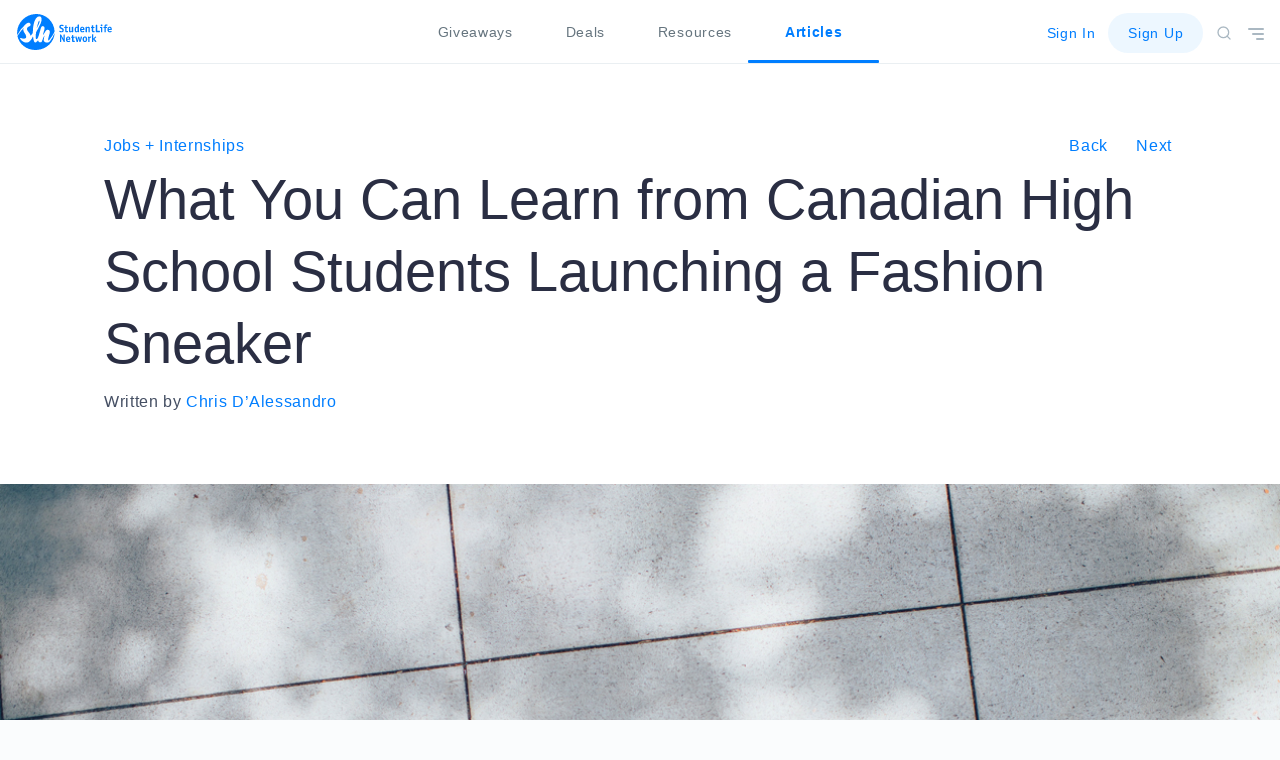

--- FILE ---
content_type: text/html; charset=utf-8
request_url: https://www.google.com/recaptcha/api2/aframe
body_size: 266
content:
<!DOCTYPE HTML><html><head><meta http-equiv="content-type" content="text/html; charset=UTF-8"></head><body><script nonce="6y1Nvztnc_nwzv506vx9Hg">/** Anti-fraud and anti-abuse applications only. See google.com/recaptcha */ try{var clients={'sodar':'https://pagead2.googlesyndication.com/pagead/sodar?'};window.addEventListener("message",function(a){try{if(a.source===window.parent){var b=JSON.parse(a.data);var c=clients[b['id']];if(c){var d=document.createElement('img');d.src=c+b['params']+'&rc='+(localStorage.getItem("rc::a")?sessionStorage.getItem("rc::b"):"");window.document.body.appendChild(d);sessionStorage.setItem("rc::e",parseInt(sessionStorage.getItem("rc::e")||0)+1);localStorage.setItem("rc::h",'1768999883219');}}}catch(b){}});window.parent.postMessage("_grecaptcha_ready", "*");}catch(b){}</script></body></html>